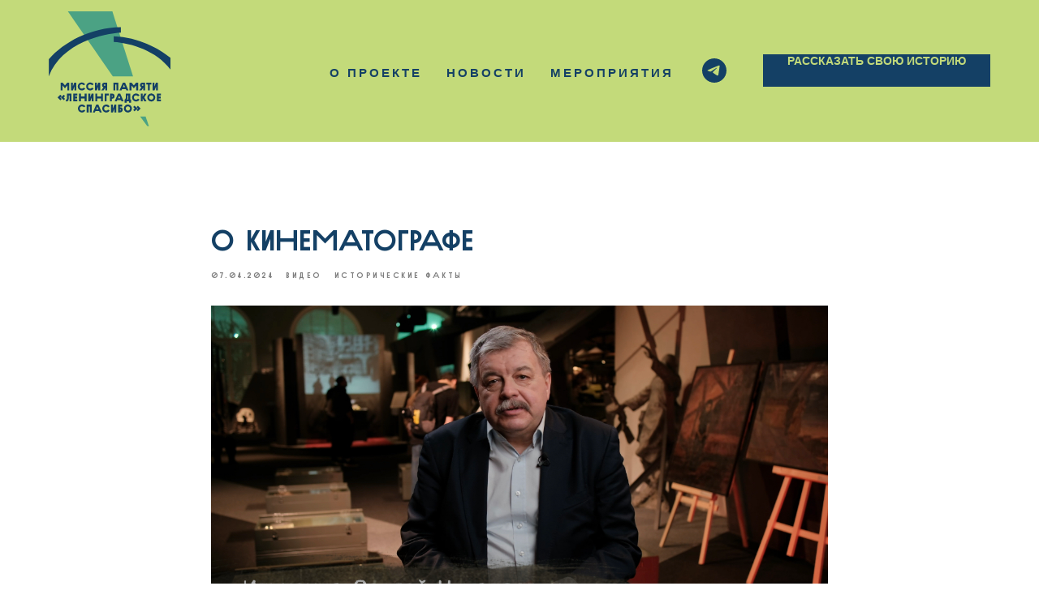

--- FILE ---
content_type: text/css
request_url: https://lenspasibo.ru/custom.css?t=1704284747
body_size: 307
content:
.t992__imgwrapper { margin-bottom: 30px; }

.t191__line, .t118__line {
    height: 4px!important;
}

.t-feed__post-label {
    padding: 7px 12px 7px!important;
    border-radius: 20px!important;
}

.t-input {
    font-family: Arial,sans-serif!important;
}

.t-descr_md {
    font-size: 30px;
}

@media screen and (max-width: 980px) {
.t-title_xxs, .t-title_xxl {
    font-size: 43px;
}
    
    .t228__mobile_container {
    position: absolute;
    top: 0;
    right: 0;
}

.t228__mobile_text { display:none; }
}



/*@media screen and (max-width: 980px) {
.t-title_xxs {
    font-size: 55px;
}}*/

--- FILE ---
content_type: image/svg+xml
request_url: https://static.tildacdn.com/tild6632-6631-4134-b430-326663353936/logolenspasiboinvert.svg
body_size: 1367
content:
<?xml version="1.0" encoding="UTF-8"?> <svg xmlns="http://www.w3.org/2000/svg" id="Layer_1" data-name="Layer 1" viewBox="0 0 270 256.29"> <defs> <style>.cls-1{fill:#c3da7a;}.cls-2{fill:#4ba284;}</style> </defs> <title>Artboard 1 copy 2</title> <path class="cls-1" d="M43.36,158v15.88H38.82V166.1L35.28,172h-.41l-3.54-5.94v7.73H26.8V158h4.54l3.74,6.46L38.82,158Z"></path> <path class="cls-1" d="M56.45,173.84v-7.26l-5,7.26H47.83V158h4.54v7.26l5-7.26H61v15.88Z"></path> <path class="cls-1" d="M67.07,171.82a8.61,8.61,0,0,1,0-11.84A8.38,8.38,0,0,1,80,161.45L76,163.72A3.32,3.32,0,0,0,73,162a3.62,3.62,0,0,0-2.72,1.09,4.19,4.19,0,0,0,0,5.53A3.62,3.62,0,0,0,73,169.75a3.23,3.23,0,0,0,3-1.7L80,170.32a8.36,8.36,0,0,1-12.91,1.5Z"></path> <path class="cls-1" d="M85,171.82A8.61,8.61,0,0,1,85,160a8.38,8.38,0,0,1,12.91,1.47L94,163.72A3.32,3.32,0,0,0,91,162a3.62,3.62,0,0,0-2.72,1.09,4.19,4.19,0,0,0,0,5.53A3.62,3.62,0,0,0,91,169.75a3.23,3.23,0,0,0,3-1.7l3.95,2.27A8.36,8.36,0,0,1,85,171.82Z"></path> <path class="cls-1" d="M110,173.84v-7.26l-5,7.26h-3.63V158h4.54v7.26l5-7.26h3.63v15.88Z"></path> <path class="cls-1" d="M131,157.94v15.88h-4.54v-5h-.57l-2.95,5h-5l3.52-5.72a5,5,0,0,1-2.84-4.58,5.16,5.16,0,0,1,1.7-4,6.2,6.2,0,0,1,4.31-1.54Zm-6.26,4.17a1.41,1.41,0,0,0-1.56,1.5,1.37,1.37,0,0,0,1.56,1.45h1.72v-2.95Z"></path> <path class="cls-1" d="M154.77,158v15.88h-4.54V162.36h-3.4v11.48H142.3V158Z"></path> <path class="cls-1" d="M168.46,173.84l-.54-2h-4.58l-.54,2h-4.88L163,158h5.31l5.06,15.88Zm-4.15-5.67h2.63l-1.32-4.88Z"></path> <path class="cls-1" d="M193,158v15.88H188.5V166.1L185,172h-.41L181,166.1v7.73h-4.54V158H181l3.74,6.46L188.5,158Z"></path> <path class="cls-1" d="M209.44,157.94v15.88H204.9v-5h-.57l-2.95,5h-5l3.52-5.72a5,5,0,0,1-2.84-4.58,5.16,5.16,0,0,1,1.7-4,6.2,6.2,0,0,1,4.31-1.54Zm-6.26,4.17a1.41,1.41,0,0,0-1.57,1.5,1.37,1.37,0,0,0,1.57,1.45h1.72v-2.95Z"></path> <path class="cls-1" d="M224.81,158v4.4h-3.74v11.48h-4.54V162.36h-3.74V158Z"></path> <path class="cls-1" d="M236.77,173.84v-7.26l-5,7.26h-3.63V158h4.54v7.26l5-7.26h3.63v15.88Z"></path> <path class="cls-1" d="M26.75,187.36l-2.61,4.54,2.61,4.54H23.31L20.7,191.9l2.61-4.54Zm4.76,0-2.61,4.54,2.61,4.54H28.07l-2.61-4.54,2.61-4.54Z"></path> <path class="cls-1" d="M34.75,194.69c1.61.16,2.18-.32,2.18-2.22V183H48.58v15.88H44V187.43H41.46V193c0,2.52-.77,4.24-2.11,5.06a7.11,7.11,0,0,1-4.6.84Z"></path> <path class="cls-1" d="M57.58,194.74h5.9v4.17H53V183H63.37v4.13H57.58v1.72H62.8V193H57.58Z"></path> <path class="cls-1" d="M76,183h4.54v15.88H76v-5.85H72.14v5.85H67.6V183h4.54v5.62H76Z"></path> <path class="cls-1" d="M93.61,198.91v-7.26l-5,7.26H85V183h4.54v7.26l5-7.26h3.63v15.88Z"></path> <path class="cls-1" d="M111,183h4.54v15.88H111v-5.85h-3.86v5.85h-4.54V183h4.54v5.62H111Z"></path> <path class="cls-1" d="M129.76,183v4.4h-5.22v11.48H120V183Z"></path> <path class="cls-1" d="M139.34,183a5.77,5.77,0,0,1,4.13,1.56,5.33,5.33,0,0,1,1.66,4.13,5.42,5.42,0,0,1-1.66,4.15,5.86,5.86,0,0,1-4.13,1.54h-1.81v4.49H133V183Zm0,7a1.29,1.29,0,0,0,0-2.59h-1.81V190Z"></path> <path class="cls-1" d="M156.93,198.91l-.54-2H151.8l-.54,2h-4.88L151.44,183h5.31l5.06,15.88Zm-4.15-5.67h2.63l-1.32-4.88Z"></path> <path class="cls-1" d="M178.63,194.51h1.7v7.44h-4.54v-3H169v3h-4.54v-7.44h1.68a10,10,0,0,0,1-4.81V183h11.54Zm-4.54,0v-7.3h-2.47v2.54a12.1,12.1,0,0,1-.79,4.76Z"></path> <path class="cls-1" d="M185.47,196.89a8.61,8.61,0,0,1,0-11.84,8.38,8.38,0,0,1,12.91,1.47l-3.95,2.27a3.32,3.32,0,0,0-3-1.68,3.62,3.62,0,0,0-2.72,1.09,4.19,4.19,0,0,0,0,5.53,3.62,3.62,0,0,0,2.72,1.09,3.23,3.23,0,0,0,3-1.7l3.95,2.27a8.36,8.36,0,0,1-12.91,1.5Z"></path> <path class="cls-1" d="M215.36,198.91h-5l-3.95-6.8v6.8h-4.54V183h4.54v6.35L210.1,183h5l-4.72,7.71Z"></path> <path class="cls-1" d="M225.33,199.27a8.26,8.26,0,0,1-6-2.38,8.06,8.06,0,0,1-2.43-5.92,8,8,0,0,1,2.43-5.9,8.19,8.19,0,0,1,6-2.4,8.11,8.11,0,0,1,6,2.4,7.91,7.91,0,0,1,2.45,5.9,8,8,0,0,1-2.45,5.92A8.17,8.17,0,0,1,225.33,199.27Zm0-4.45a3.76,3.76,0,0,0,3.88-3.86,3.64,3.64,0,0,0-1.11-2.74,3.69,3.69,0,0,0-2.77-1.11,3.78,3.78,0,0,0-2.79,1.11,3.71,3.71,0,0,0-1.09,2.74,3.8,3.8,0,0,0,1.09,2.77A3.85,3.85,0,0,0,225.33,194.83Z"></path> <path class="cls-1" d="M242,194.74h5.9v4.17H237.43V183h10.32v4.13H242v1.72h5.22V193H242Z"></path> <path class="cls-1" d="M69,222a8.61,8.61,0,0,1,0-11.84A8.38,8.38,0,0,1,81.9,211.6L78,213.86a3.32,3.32,0,0,0-3-1.68,3.62,3.62,0,0,0-2.72,1.09,4.19,4.19,0,0,0,0,5.53,3.62,3.62,0,0,0,2.72,1.09,3.23,3.23,0,0,0,3-1.7l3.95,2.27A8.36,8.36,0,0,1,69,222Z"></path> <path class="cls-1" d="M97.84,208.1V224H93.3V212.5H89.9V224H85.36V208.1Z"></path> <path class="cls-1" d="M111.53,224l-.54-2H106.4l-.54,2H101L106,208.1h5.31L116.41,224Zm-4.15-5.67H110l-1.32-4.88Z"></path> <path class="cls-1" d="M120.63,222a8.61,8.61,0,0,1,0-11.84,8.38,8.38,0,0,1,12.91,1.47l-3.95,2.27a3.32,3.32,0,0,0-3-1.68,3.62,3.62,0,0,0-2.72,1.09,4.19,4.19,0,0,0,0,5.53,3.62,3.62,0,0,0,2.72,1.09,3.23,3.23,0,0,0,3-1.7l3.95,2.27a8.36,8.36,0,0,1-12.91,1.5Z"></path> <path class="cls-1" d="M145.61,224v-7.26l-5,7.26H137V208.1h4.54v7.26l5-7.26h3.63V224Z"></path> <path class="cls-1" d="M161.64,213.91c3.24,0,5.22,2,5.22,5a5,5,0,0,1-1.41,3.7,5.15,5.15,0,0,1-3.81,1.41h-7V208.1H165.5v4.4h-6.35v1.41Zm-.34,6c1.34.16,1.34-2.2,0-2h-2.15v2Z"></path> <path class="cls-1" d="M178.26,224.34a8.26,8.26,0,0,1-6-2.38,8.06,8.06,0,0,1-2.43-5.92,8,8,0,0,1,2.43-5.9,8.19,8.19,0,0,1,6-2.4,8.11,8.11,0,0,1,6,2.4,7.91,7.91,0,0,1,2.45,5.9,8,8,0,0,1-2.45,5.92A8.17,8.17,0,0,1,178.26,224.34Zm0-4.45a3.76,3.76,0,0,0,3.88-3.86A3.64,3.64,0,0,0,181,213.3a3.69,3.69,0,0,0-2.77-1.11,3.78,3.78,0,0,0-2.79,1.11,3.71,3.71,0,0,0-1.09,2.74,3.8,3.8,0,0,0,1.09,2.77A3.85,3.85,0,0,0,178.26,219.9Z"></path> <path class="cls-1" d="M193.53,212.44l2.61,4.54-2.61,4.54h-3.45l2.61-4.54-2.61-4.54Zm4.76,0L200.9,217l-2.61,4.54h-3.45l2.61-4.54-2.61-4.54Z"></path> <polygon class="cls-2" points="187.06 145.06 141.11 0 42.41 0 142.2 145.06 187.06 145.06"></polygon> <polygon class="cls-2" points="202.64 234.6 218.71 256.29 222.29 256.29 214.8 234.6 202.64 234.6"></polygon> <path class="cls-1" d="M.23,145.06v-38.2C32.86,68.65,93.06,36,160,35.22V47.46C123,49.85,29.58,68.35.23,145.06Z"></path> <path class="cls-1" d="M144.19,68.35V55.52c56,2.39,100.29,27.31,125.81,48.2v26.12C238.66,87.75,182.7,71,144.19,68.35Z"></path> </svg> 

--- FILE ---
content_type: image/svg+xml
request_url: https://static.tildacdn.com/tild6637-3132-4466-a263-373033356165/lenspasibo4.svg
body_size: 1006
content:
<?xml version="1.0" encoding="UTF-8"?> <svg xmlns="http://www.w3.org/2000/svg" id="Layer_1" data-name="Layer 1" viewBox="0 0 219.58 208.39"> <defs> <style>.cls-1{fill:#4ba284;}.cls-2{fill:#144065;}</style> </defs> <title>Artboard 1 copy 3</title> <polygon class="cls-1" points="152.14 117.95 114.78 0 34.53 0 115.66 117.95 152.14 117.95"></polygon> <polygon class="cls-1" points="164.81 190.75 177.88 208.39 180.79 208.39 174.69 190.75 164.81 190.75"></polygon> <path class="cls-2" d="M.23,117.95V86.88c26.53-31.06,75.48-57.6,129.92-58.25v10C100.06,40.53,24.09,55.58.23,117.95Z"></path> <path class="cls-2" d="M117.29,55.58V45.14c45.5,1.94,81.54,22.21,102.29,39.19v21.24C194.1,71.35,148.59,57.76,117.29,55.58Z"></path> <path class="cls-2" d="M25,143.35h-3.4v-14h3.5l4.2,5.06,4.2-5.06H37v14h-3.4V134.5l-4.3,5.18L25,134.52Z"></path> <path class="cls-2" d="M49.69,143.35h-3.4v-6.9l-2.56,6.9H40.19v-14h3.4v6.88l2.56-6.88h3.54Z"></path> <path class="cls-2" d="M63,134.26a3.91,3.91,0,0,0-3.3-1.82,3.9,3.9,0,1,0,0,7.8,3.91,3.91,0,0,0,3.3-1.82l2.88,1.84a7.29,7.29,0,0,1-6.18,3.38,7.3,7.3,0,0,1,0-14.6,7.29,7.29,0,0,1,6.18,3.38Z"></path> <path class="cls-2" d="M78.11,134.26a3.91,3.91,0,0,0-3.3-1.82,3.9,3.9,0,1,0,0,7.8,3.91,3.91,0,0,0,3.3-1.82L81,140.26a7.29,7.29,0,0,1-6.18,3.38,7.3,7.3,0,0,1,0-14.6A7.29,7.29,0,0,1,81,132.42Z"></path> <path class="cls-2" d="M92.85,143.35h-3.4v-6.9l-2.56,6.9H83.35v-14h3.4v6.88l2.56-6.88h3.54Z"></path> <path class="cls-2" d="M99,143.35H94.89l3.86-5.54a4.05,4.05,0,0,1-2.62-3.86,4.42,4.42,0,0,1,1.32-3.3,4.56,4.56,0,0,1,3.28-1.3h4.7v14H102v-4.6Zm3-8.2v-2.4h-1.3a1.2,1.2,0,1,0,0,2.4Z"></path> <path class="cls-2" d="M120,143.35h-3.4v-14h9v14h-3.4v-10.6H120Z"></path> <path class="cls-2" d="M131.39,143.35h-3.72l6.1-14h3.92l6.1,14h-3.72l-1-2.3h-6.76ZM135.73,133l-2,4.68h3.92Z"></path> <path class="cls-2" d="M149.24,143.35h-3.4v-14h3.5l4.2,5.06,4.2-5.06h3.5v14h-3.4V134.5l-4.3,5.18-4.3-5.16Z"></path> <path class="cls-2" d="M167.42,143.35H163.3l3.86-5.54a4.05,4.05,0,0,1-2.62-3.86,4.42,4.42,0,0,1,1.32-3.3,4.56,4.56,0,0,1,3.28-1.3h4.7v14h-3.4v-4.6Zm3-8.2v-2.4h-1.3a1.2,1.2,0,0,0,0,2.4Z"></path> <path class="cls-2" d="M176.14,132.74v-3.4h9v3.4h-2.8v10.6h-3.4v-10.6Z"></path> <path class="cls-2" d="M196.95,143.35h-3.4v-6.9l-2.56,6.9h-3.54v-14h3.4v6.88l2.56-6.88h3.54Z"></path> <path class="cls-2" d="M23.43,158.94l-2.4,2.4-5-5,5-5,2.4,2.4-2.6,2.6Zm6,0-2.4,2.4-5-5,5-5,2.4,2.4-2.6,2.6Z"></path> <path class="cls-2" d="M31.05,160.14a1.49,1.49,0,0,0,.56.12c.94,0,1.42-1.24,1.42-3.74v-7.18h8v14h-3.4v-10.6h-1.4v4.1c0,4.46-1.28,6.7-3.84,6.7a5.45,5.45,0,0,1-1.34-.2Z"></path> <path class="cls-2" d="M51.52,149.34v3.4h-3.9v1.9h3.7V158h-3.7v1.9h3.9v3.4h-7.3v-14Z"></path> <path class="cls-2" d="M68.26,163.35h-3.4V158h-6.8v5.3h-3.4v-14h3.4v5.3h6.8v-5.3h3.4Z"></path> <path class="cls-2" d="M81,163.35h-3.4v-6.9L75,163.35H71.46v-14h3.4v6.88l2.56-6.88H81Z"></path> <path class="cls-2" d="M97.75,163.35h-3.4V158h-6.8v5.3h-3.4v-14h3.4v5.3h6.8v-5.3h3.4Z"></path> <path class="cls-2" d="M104.36,152.74v10.6H101v-14h7.3v3.4Z"></path> <path class="cls-2" d="M113.78,158.55v4.8h-3.4v-14h3.8a4.6,4.6,0,0,1,0,9.2Zm0-5.8v2.4h.4a1.2,1.2,0,0,0,0-2.4Z"></path> <path class="cls-2" d="M122.76,163.35H119l6.1-14h3.92l6.1,14h-3.72l-1-2.3h-6.76ZM127.1,153l-2,4.68h3.92Z"></path> <path class="cls-2" d="M140.37,166H137v-6.1h.3c1,0,1.7-1.24,1.7-4.1v-6.5h8v10.6h1.5V166h-3.4v-2.7h-4.7Zm1.8-13.3v3.5a9.78,9.78,0,0,1-.2,2.32,3.44,3.44,0,0,1-.68,1.38h2.28v-7.2Z"></path> <path class="cls-2" d="M160.93,154.26a3.91,3.91,0,0,0-3.3-1.82,3.9,3.9,0,1,0,0,7.8,3.91,3.91,0,0,0,3.3-1.82l2.88,1.84a7.29,7.29,0,0,1-6.18,3.38,7.3,7.3,0,0,1,0-14.6,7.29,7.29,0,0,1,6.18,3.38Z"></path> <path class="cls-2" d="M172.38,149.34h4.12l-4.06,7,4.06,7h-4.12l-2.8-5.3v5.3h-3.4v-14h3.4v5.3Z"></path> <path class="cls-2" d="M177.74,156.34a7.27,7.27,0,1,1,2.14,5.18A7,7,0,0,1,177.74,156.34Zm3.4,0a3.89,3.89,0,1,0,1.14-2.76A3.76,3.76,0,0,0,181.14,156.34Z"></path> <path class="cls-2" d="M202.3,149.34v3.4h-3.9v1.9h3.7V158h-3.7v1.9h3.9v3.4H195v-14Z"></path> <path class="cls-2" d="M63.3,174.26a3.91,3.91,0,0,0-3.3-1.82,3.9,3.9,0,1,0,0,7.8,3.91,3.91,0,0,0,3.3-1.82l2.88,1.84A7.29,7.29,0,0,1,60,183.65,7.3,7.3,0,0,1,60,169a7.29,7.29,0,0,1,6.18,3.38Z"></path> <path class="cls-2" d="M71.94,183.35h-3.4v-14h9v14h-3.4v-10.6h-2.2Z"></path> <path class="cls-2" d="M83.3,183.35H79.58l6.1-14H89.6l6.1,14H92L91,181H84.26ZM87.64,173l-2,4.68H89.6Z"></path> <path class="cls-2" d="M107.16,174.26a3.91,3.91,0,0,0-3.3-1.82,3.9,3.9,0,1,0,0,7.8,3.91,3.91,0,0,0,3.3-1.82l2.88,1.84a7.29,7.29,0,0,1-6.18,3.38,7.3,7.3,0,0,1,0-14.6,7.29,7.29,0,0,1,6.18,3.38Z"></path> <path class="cls-2" d="M121.9,183.35h-3.4v-6.9l-2.56,6.9H112.4v-14h3.4v6.88l2.56-6.88h3.54Z"></path> <path class="cls-2" d="M125.08,183.35v-14h7.5v3.4h-4.1v1.4h.4a4.65,4.65,0,0,1,4.6,4.6,4.47,4.47,0,0,1-1.36,3.26,4.41,4.41,0,0,1-3.24,1.34Zm3.4-5.8v2.4h.4a1.2,1.2,0,0,0,0-2.4Z"></path> <path class="cls-2" d="M135.56,176.34a7.27,7.27,0,1,1,2.14,5.18A7,7,0,0,1,135.56,176.34Zm3.4,0a3.89,3.89,0,1,0,1.14-2.76A3.76,3.76,0,0,0,139,176.34Z"></path> <path class="cls-2" d="M154.83,181.35l-2.4-2.4,2.6-2.6-2.6-2.6,2.4-2.4,5,5Zm6,0-2.4-2.4,2.6-2.6-2.6-2.6,2.4-2.4,5,5Z"></path> </svg> 

--- FILE ---
content_type: image/svg+xml
request_url: https://static.tildacdn.com/tild6231-3233-4531-b639-613339393937/lenspasibo6.svg
body_size: 1347
content:
<?xml version="1.0" encoding="UTF-8"?> <svg xmlns="http://www.w3.org/2000/svg" id="Layer_1" data-name="Layer 1" viewBox="0 0 1401.84 243"> <defs> <style>.cls-1{fill:#4ba284;}.cls-2{fill:#144065;}</style> </defs> <title>Artboard 6</title> <polygon class="cls-1" points="312.75 243 235.77 0 70.44 0 237.6 243 312.75 243"></polygon> <path class="cls-2" d="M-.23,243V179C54.44,115,155.27,60.33,267.44,59V79.5C205.44,83.5,48.94,114.5-.23,243Z"></path> <path class="cls-2" d="M240.94,114.5V93c93.75,4,168,45.75,210.75,80.75V217.5C399.19,147,305.44,119,240.94,114.5Z"></path> <path class="cls-2" d="M536.63,70H520.31V2.8h16.8l20.16,24.29L577.43,2.8h16.8V70H577.91V27.57L557.27,52.43,536.63,27.67Z"></path> <path class="cls-2" d="M654.21,70H637.89V36.88L625.6,70h-17V2.8h16.32v33l12.29-33h17Z"></path> <path class="cls-2" d="M716.82,26.42A18.78,18.78,0,0,0,701,17.68a18,18,0,0,0-13.25,5.47,18,18,0,0,0-5.47,13.25,18,18,0,0,0,5.47,13.25A18,18,0,0,0,701,55.12a18.78,18.78,0,0,0,15.84-8.73l13.82,8.83A35,35,0,0,1,701,71.44a33.69,33.69,0,0,1-24.77-10.17A34,34,0,0,1,665.94,36.4a33.77,33.77,0,0,1,10.27-24.77A33.77,33.77,0,0,1,701,1.36a35,35,0,0,1,29.66,16.22Z"></path> <path class="cls-2" d="M788.08,26.42a18.78,18.78,0,0,0-15.84-8.74A18,18,0,0,0,759,23.16a18,18,0,0,0-5.47,13.25A18,18,0,0,0,759,49.65a18,18,0,0,0,13.25,5.47,18.78,18.78,0,0,0,15.84-8.73l13.82,8.83a35,35,0,0,1-29.66,16.22,33.69,33.69,0,0,1-24.77-10.17A34,34,0,0,1,737.2,36.4a33.77,33.77,0,0,1,10.27-24.77A33.77,33.77,0,0,1,772.24,1.36,35,35,0,0,1,801.9,17.59Z"></path> <path class="cls-2" d="M857.67,70H841.35V36.88L829.06,70h-17V2.8h16.32v33l12.29-33h17Z"></path> <path class="cls-2" d="M886,70H866.21l18.53-26.59a19.45,19.45,0,0,1-12.58-18.53q0-9.65,6.34-15.84A21.88,21.88,0,0,1,894.24,2.8h22.56V70H900.48V47.92Zm14.5-39.36V19.12h-6.24a5.76,5.76,0,0,0,0,11.52Z"></path> <path class="cls-2" d="M986.88,70H970.56V2.8h43.2V70H997.44V19.12H986.88Z"></path> <path class="cls-2" d="M1040.15,70h-17.85l29.28-67.2h18.81L1099.66,70h-17.85l-4.61-11h-32.45ZM1061,20.18l-9.41,22.46h18.81Z"></path> <path class="cls-2" d="M1124.62,70h-16.32V2.8h16.8l20.16,24.29L1165.42,2.8h16.8V70H1165.9V27.57l-20.64,24.86-20.64-24.77Z"></path> <path class="cls-2" d="M1210.64,70h-19.77l18.53-26.59a19.45,19.45,0,0,1-12.58-18.53q0-9.65,6.34-15.84A21.88,21.88,0,0,1,1218.9,2.8h22.56V70h-16.32V47.92Zm14.5-39.36V19.12h-6.24a5.76,5.76,0,1,0,0,11.52Z"></path> <path class="cls-2" d="M1251.3,19.12V2.8h43.2V19.12h-13.44V70h-16.32V19.12Z"></path> <path class="cls-2" d="M1349.93,70h-16.32V36.88L1321.33,70h-17V2.8h16.32v33l12.29-33h17Z"></path> <path class="cls-2" d="M554.87,133.88,543.35,145.4l-24-24,24-24,11.52,11.52L542.39,121.4Zm28.8,0L572.15,145.4l-24-24,24-24,11.52,11.52L571.19,121.4Z"></path> <path class="cls-2" d="M590.16,139.64a7.16,7.16,0,0,0,2.69.57c4.51,0,6.82-6,6.82-17.95V87.8h38.4V155H621.74V104.12H615V123.8c0,21.41-6.14,32.16-18.43,32.16a26,26,0,0,1-6.43-1Z"></path> <path class="cls-2" d="M687.38,87.8v16.32H668.66v9.12h17.76v16.32H668.66v9.12h18.72V155h-35V87.8Z"></path> <path class="cls-2" d="M766.69,155H750.37V129.56H717.73V155H701.41V87.8h16.32v25.44h32.64V87.8h16.32Z"></path> <path class="cls-2" d="M826.67,155H810.35V121.88L798.06,155h-17V87.8h16.32v33l12.29-33h17Z"></path> <path class="cls-2" d="M906.22,155H889.9V129.56H857.27V155H840.95V87.8h16.32v25.44H889.9V87.8h16.32Z"></path> <path class="cls-2" d="M936.93,104.12V155H920.61V87.8h35v16.32Z"></path> <path class="cls-2" d="M980.88,132v23H964.57V87.8H982.8a22.06,22.06,0,0,1,15.55,37.73A21.17,21.17,0,0,1,982.8,132Zm0-27.84v11.52h1.92a5.76,5.76,0,1,0,0-11.52Z"></path> <path class="cls-2" d="M1022.16,155h-17.85l29.28-67.2h18.81l29.28,67.2h-17.85l-4.61-11h-32.45ZM1043,105.18l-9.41,22.46h18.81Z"></path> <path class="cls-2" d="M1105.57,168h-16.32V138.68h1.44c4.7,0,8.16-6,8.16-19.68V87.8h38.4v50.88h7.2V168h-16.32V155h-22.56Zm8.64-63.83v16.8a47.1,47.1,0,0,1-1,11.13,16.51,16.51,0,0,1-3.26,6.62h10.94V104.12Z"></path> <path class="cls-2" d="M1202.95,111.42a18.78,18.78,0,0,0-15.84-8.74,18.73,18.73,0,0,0-13.25,32,18,18,0,0,0,13.25,5.47,18.78,18.78,0,0,0,15.84-8.73l13.82,8.83a35,35,0,0,1-29.66,16.22,34.9,34.9,0,0,1-35-35,35.07,35.07,0,0,1,35-35,35,35,0,0,1,29.66,16.22Z"></path> <path class="cls-2" d="M1256.7,87.8h19.77L1257,121.5l19.49,33.5H1256.7l-13.44-25.44V155h-16.32V87.8h16.32v25.44Z"></path> <path class="cls-2" d="M1281,121.4a35,35,0,1,1,59.8,24.86A35,35,0,0,1,1281,121.4Zm16.32,0a18.68,18.68,0,1,0,5.47-13.25A18,18,0,0,0,1297.3,121.4Z"></path> <path class="cls-2" d="M1397.71,87.8v16.32H1379v9.12h17.76v16.32H1379v9.12h18.72V155h-35V87.8Z"></path> <path class="cls-2" d="M570.23,196.42a18.78,18.78,0,0,0-15.84-8.74,18.72,18.72,0,1,0,0,37.44,18.78,18.78,0,0,0,15.84-8.73l13.82,8.83a35,35,0,0,1-29.66,16.22,35,35,0,0,1-24.77-59.8,33.77,33.77,0,0,1,24.77-10.27,35,35,0,0,1,29.66,16.22Z"></path> <path class="cls-2" d="M610.54,240H594.22V172.8h43.2V240H621.1V189.12H610.54Z"></path> <path class="cls-2" d="M663.81,240H646l29.28-67.2H694L723.33,240H705.47l-4.61-11H668.42Zm20.83-49.82-9.41,22.46H694Z"></path> <path class="cls-2" d="M776.66,196.42a18.78,18.78,0,0,0-15.84-8.74,18.72,18.72,0,1,0,0,37.44,18.78,18.78,0,0,0,15.84-8.73l13.82,8.83a35,35,0,0,1-29.66,16.22,35,35,0,0,1-24.77-59.8,33.77,33.77,0,0,1,24.77-10.27,35,35,0,0,1,29.66,16.22Z"></path> <path class="cls-2" d="M846.26,240H829.94V206.88L817.65,240h-17V172.8H817v33l12.29-33h17Z"></path> <path class="cls-2" d="M860.53,240V172.8h36v16.32H876.85v6.72h1.92a22.29,22.29,0,0,1,22.08,22.08,21.46,21.46,0,0,1-6.53,15.65A21.16,21.16,0,0,1,878.77,240Zm16.32-27.84v11.52h1.92a5.76,5.76,0,0,0,0-11.52Z"></path> <path class="cls-2" d="M909.5,206.4a34.9,34.9,0,1,1,10.27,24.86A33.77,33.77,0,0,1,909.5,206.4Zm16.32,0a18.68,18.68,0,1,0,5.47-13.25A18,18,0,0,0,925.82,206.4Z"></path> <path class="cls-2" d="M1000.77,230.4l-11.52-11.52,12.48-12.48-12.48-12.48,11.52-11.52,24,24Zm28.8,0L1018,218.88l12.48-12.48L1018,193.92l11.52-11.52,24,24Z"></path> </svg> 